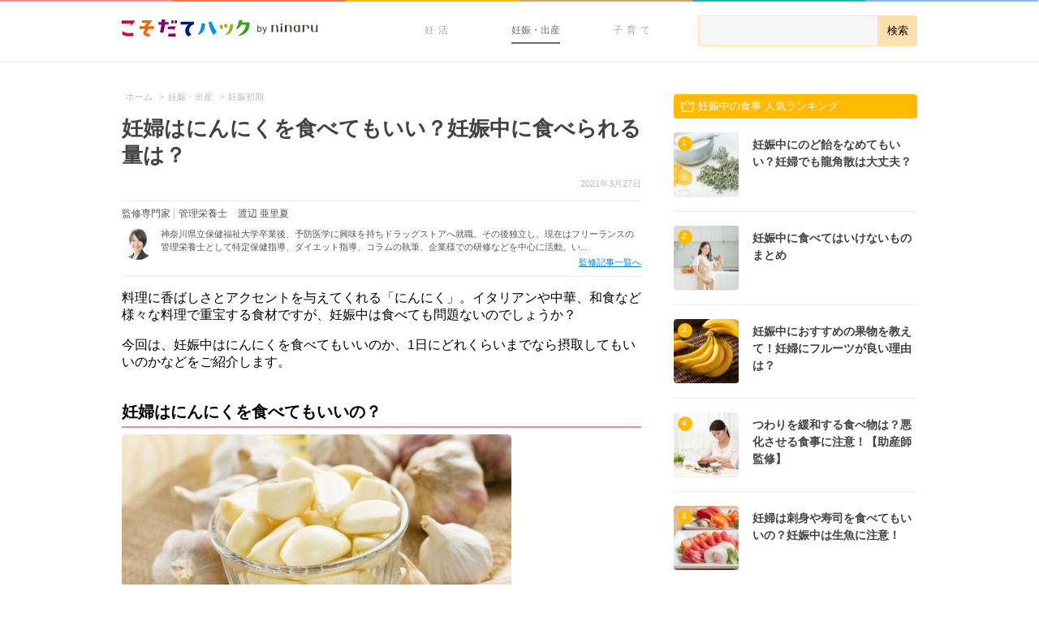

--- FILE ---
content_type: text/html; charset=UTF-8
request_url: https://192abc.com/70281
body_size: 13214
content:
<!doctype html>
<html lang="ja">

    <head>
        <meta charset="utf-8">

        <title>妊婦はにんにくを食べてもいい？妊娠中に食べられる量は？ - こそだてハック</title>

        <meta name="HandheldFriendly" content="True">
        <meta name="MobileOptimized" content="320">
        <meta name="viewport" content="width=device-width, initial-scale=1"/>

        
        <link rel="apple-touch-icon" href="https://assets-hack.192abc.com/img/common/apple-touch-icon.png">
        <link rel="icon" href="https://assets-hack.192abc.com/img/common/favicon.png">

        <meta name="msapplication-TileColor" content="#f01d4f">
        <meta name="msapplication-TileImage" content="https://assets-hack.192abc.com/img/common/win8-tile-icon.png">

                <meta name="format-detection" content="telephone=no">


        
        <meta name='robots' content='index, follow, max-image-preview:large, max-snippet:-1, max-video-preview:-1' />
	<style>img:is([sizes="auto" i], [sizes^="auto," i]) { contain-intrinsic-size: 3000px 1500px }</style>
		    <script>
	        var ajaxurl = "https://192abc.com/wp/wp-admin/admin-ajax.php";
	    </script>
	
	<!-- This site is optimized with the Yoast SEO plugin v24.9 - https://yoast.com/wordpress/plugins/seo/ -->
	<meta name="description" content="料理に香ばしさとアクセントを与えてくれる「にんにく」。イタリアンや中華、和食など様々な料理で重宝する食材ですが、妊娠中は食べても問題ないのでしょうか？" />
	<link rel="canonical" href="https://192abc.com/70281" />
	<meta property="og:locale" content="ja_JP" />
	<meta property="og:type" content="article" />
	<meta property="og:title" content="妊婦はにんにくを食べてもいい？妊娠中に食べられる量は？ - こそだてハック" />
	<meta property="og:description" content="料理に香ばしさとアクセントを与えてくれる「にんにく」。イタリアンや中華、和食など様々な料理で重宝する食材ですが、妊娠中は食べても問題ないのでしょうか？" />
	<meta property="og:url" content="https://192abc.com/70281" />
	<meta property="og:site_name" content="こそだてハック" />
	<meta property="article:publisher" content="https://www.facebook.com/192abc" />
	<meta property="article:published_time" content="2021-03-27T04:45:17+00:00" />
	<meta property="article:modified_time" content="2024-06-28T10:04:02+00:00" />
	<meta property="og:image" content="https://assets-hack.192abc.com/uploads/2016/03/28092016/dafdb02068ff2c7e7a5b460298536324_1459156814.jpg" />
	<meta property="og:image:width" content="1000" />
	<meta property="og:image:height" content="667" />
	<meta property="og:image:type" content="image/jpeg" />
	<meta name="author" content="sakuma.yuko" />
	<meta name="twitter:card" content="summary_large_image" />
	<meta name="twitter:creator" content="@192abc" />
	<meta name="twitter:site" content="@192abc" />
	<meta name="twitter:label1" content="執筆者" />
	<meta name="twitter:data1" content="sakuma.yuko" />
	<script type="application/ld+json" class="yoast-schema-graph">{"@context":"https://schema.org","@graph":[{"@type":"WebPage","@id":"https://192abc.com/70281","url":"https://192abc.com/70281","name":"妊婦はにんにくを食べてもいい？妊娠中に食べられる量は？ - こそだてハック","isPartOf":{"@id":"https://192abc.com/#website"},"primaryImageOfPage":{"@id":"https://192abc.com/70281#primaryimage"},"image":{"@id":"https://192abc.com/70281#primaryimage"},"thumbnailUrl":"https://assets-hack.192abc.com/uploads/2016/03/28092016/dafdb02068ff2c7e7a5b460298536324_1459156814.jpg","datePublished":"2021-03-27T04:45:17+00:00","dateModified":"2024-06-28T10:04:02+00:00","author":{"@id":"https://192abc.com/#/schema/person/c480df9fecf4076db4c84e8d24b2769b"},"description":"料理に香ばしさとアクセントを与えてくれる「にんにく」。イタリアンや中華、和食など様々な料理で重宝する食材ですが、妊娠中は食べても問題ないのでしょうか？","breadcrumb":{"@id":"https://192abc.com/70281#breadcrumb"},"inLanguage":"ja","potentialAction":[{"@type":"ReadAction","target":["https://192abc.com/70281"]}]},{"@type":"ImageObject","inLanguage":"ja","@id":"https://192abc.com/70281#primaryimage","url":"https://assets-hack.192abc.com/uploads/2016/03/28092016/dafdb02068ff2c7e7a5b460298536324_1459156814.jpg","contentUrl":"https://assets-hack.192abc.com/uploads/2016/03/28092016/dafdb02068ff2c7e7a5b460298536324_1459156814.jpg","width":1000,"height":667,"caption":"にんにく　ニンニク　"},{"@type":"BreadcrumbList","@id":"https://192abc.com/70281#breadcrumb","itemListElement":[{"@type":"ListItem","position":1,"name":"Home","item":"https://192abc.com/"},{"@type":"ListItem","position":2,"name":"妊婦はにんにくを食べてもいい？妊娠中に食べられる量は？"}]},{"@type":"WebSite","@id":"https://192abc.com/#website","url":"https://192abc.com/","name":"こそだてハック","description":"","potentialAction":[{"@type":"SearchAction","target":{"@type":"EntryPoint","urlTemplate":"https://192abc.com/?s={search_term_string}"},"query-input":{"@type":"PropertyValueSpecification","valueRequired":true,"valueName":"search_term_string"}}],"inLanguage":"ja"},{"@type":"Person","@id":"https://192abc.com/#/schema/person/c480df9fecf4076db4c84e8d24b2769b","name":"sakuma.yuko","image":{"@type":"ImageObject","inLanguage":"ja","@id":"https://192abc.com/#/schema/person/image/","url":"https://secure.gravatar.com/avatar/0ea25c2601167429e3a0d0dcca10bd4fb74058342c7336a0e8a1388087276dab?s=96&d=mm&r=g","contentUrl":"https://secure.gravatar.com/avatar/0ea25c2601167429e3a0d0dcca10bd4fb74058342c7336a0e8a1388087276dab?s=96&d=mm&r=g","caption":"sakuma.yuko"}}]}</script>
	<!-- / Yoast SEO plugin. -->


<link rel='dns-prefetch' href='//assets-hack.192abc.com' />
<link rel='dns-prefetch' href='//192abc.com' />
<style id='classic-theme-styles-inline-css' type='text/css'>
/*! This file is auto-generated */
.wp-block-button__link{color:#fff;background-color:#32373c;border-radius:9999px;box-shadow:none;text-decoration:none;padding:calc(.667em + 2px) calc(1.333em + 2px);font-size:1.125em}.wp-block-file__button{background:#32373c;color:#fff;text-decoration:none}
</style>
<style id='global-styles-inline-css' type='text/css'>
:root{--wp--preset--aspect-ratio--square: 1;--wp--preset--aspect-ratio--4-3: 4/3;--wp--preset--aspect-ratio--3-4: 3/4;--wp--preset--aspect-ratio--3-2: 3/2;--wp--preset--aspect-ratio--2-3: 2/3;--wp--preset--aspect-ratio--16-9: 16/9;--wp--preset--aspect-ratio--9-16: 9/16;--wp--preset--color--black: #000000;--wp--preset--color--cyan-bluish-gray: #abb8c3;--wp--preset--color--white: #ffffff;--wp--preset--color--pale-pink: #f78da7;--wp--preset--color--vivid-red: #cf2e2e;--wp--preset--color--luminous-vivid-orange: #ff6900;--wp--preset--color--luminous-vivid-amber: #fcb900;--wp--preset--color--light-green-cyan: #7bdcb5;--wp--preset--color--vivid-green-cyan: #00d084;--wp--preset--color--pale-cyan-blue: #8ed1fc;--wp--preset--color--vivid-cyan-blue: #0693e3;--wp--preset--color--vivid-purple: #9b51e0;--wp--preset--gradient--vivid-cyan-blue-to-vivid-purple: linear-gradient(135deg,rgba(6,147,227,1) 0%,rgb(155,81,224) 100%);--wp--preset--gradient--light-green-cyan-to-vivid-green-cyan: linear-gradient(135deg,rgb(122,220,180) 0%,rgb(0,208,130) 100%);--wp--preset--gradient--luminous-vivid-amber-to-luminous-vivid-orange: linear-gradient(135deg,rgba(252,185,0,1) 0%,rgba(255,105,0,1) 100%);--wp--preset--gradient--luminous-vivid-orange-to-vivid-red: linear-gradient(135deg,rgba(255,105,0,1) 0%,rgb(207,46,46) 100%);--wp--preset--gradient--very-light-gray-to-cyan-bluish-gray: linear-gradient(135deg,rgb(238,238,238) 0%,rgb(169,184,195) 100%);--wp--preset--gradient--cool-to-warm-spectrum: linear-gradient(135deg,rgb(74,234,220) 0%,rgb(151,120,209) 20%,rgb(207,42,186) 40%,rgb(238,44,130) 60%,rgb(251,105,98) 80%,rgb(254,248,76) 100%);--wp--preset--gradient--blush-light-purple: linear-gradient(135deg,rgb(255,206,236) 0%,rgb(152,150,240) 100%);--wp--preset--gradient--blush-bordeaux: linear-gradient(135deg,rgb(254,205,165) 0%,rgb(254,45,45) 50%,rgb(107,0,62) 100%);--wp--preset--gradient--luminous-dusk: linear-gradient(135deg,rgb(255,203,112) 0%,rgb(199,81,192) 50%,rgb(65,88,208) 100%);--wp--preset--gradient--pale-ocean: linear-gradient(135deg,rgb(255,245,203) 0%,rgb(182,227,212) 50%,rgb(51,167,181) 100%);--wp--preset--gradient--electric-grass: linear-gradient(135deg,rgb(202,248,128) 0%,rgb(113,206,126) 100%);--wp--preset--gradient--midnight: linear-gradient(135deg,rgb(2,3,129) 0%,rgb(40,116,252) 100%);--wp--preset--font-size--small: 13px;--wp--preset--font-size--medium: 20px;--wp--preset--font-size--large: 36px;--wp--preset--font-size--x-large: 42px;--wp--preset--spacing--20: 0.44rem;--wp--preset--spacing--30: 0.67rem;--wp--preset--spacing--40: 1rem;--wp--preset--spacing--50: 1.5rem;--wp--preset--spacing--60: 2.25rem;--wp--preset--spacing--70: 3.38rem;--wp--preset--spacing--80: 5.06rem;--wp--preset--shadow--natural: 6px 6px 9px rgba(0, 0, 0, 0.2);--wp--preset--shadow--deep: 12px 12px 50px rgba(0, 0, 0, 0.4);--wp--preset--shadow--sharp: 6px 6px 0px rgba(0, 0, 0, 0.2);--wp--preset--shadow--outlined: 6px 6px 0px -3px rgba(255, 255, 255, 1), 6px 6px rgba(0, 0, 0, 1);--wp--preset--shadow--crisp: 6px 6px 0px rgba(0, 0, 0, 1);}:where(.is-layout-flex){gap: 0.5em;}:where(.is-layout-grid){gap: 0.5em;}body .is-layout-flex{display: flex;}.is-layout-flex{flex-wrap: wrap;align-items: center;}.is-layout-flex > :is(*, div){margin: 0;}body .is-layout-grid{display: grid;}.is-layout-grid > :is(*, div){margin: 0;}:where(.wp-block-columns.is-layout-flex){gap: 2em;}:where(.wp-block-columns.is-layout-grid){gap: 2em;}:where(.wp-block-post-template.is-layout-flex){gap: 1.25em;}:where(.wp-block-post-template.is-layout-grid){gap: 1.25em;}.has-black-color{color: var(--wp--preset--color--black) !important;}.has-cyan-bluish-gray-color{color: var(--wp--preset--color--cyan-bluish-gray) !important;}.has-white-color{color: var(--wp--preset--color--white) !important;}.has-pale-pink-color{color: var(--wp--preset--color--pale-pink) !important;}.has-vivid-red-color{color: var(--wp--preset--color--vivid-red) !important;}.has-luminous-vivid-orange-color{color: var(--wp--preset--color--luminous-vivid-orange) !important;}.has-luminous-vivid-amber-color{color: var(--wp--preset--color--luminous-vivid-amber) !important;}.has-light-green-cyan-color{color: var(--wp--preset--color--light-green-cyan) !important;}.has-vivid-green-cyan-color{color: var(--wp--preset--color--vivid-green-cyan) !important;}.has-pale-cyan-blue-color{color: var(--wp--preset--color--pale-cyan-blue) !important;}.has-vivid-cyan-blue-color{color: var(--wp--preset--color--vivid-cyan-blue) !important;}.has-vivid-purple-color{color: var(--wp--preset--color--vivid-purple) !important;}.has-black-background-color{background-color: var(--wp--preset--color--black) !important;}.has-cyan-bluish-gray-background-color{background-color: var(--wp--preset--color--cyan-bluish-gray) !important;}.has-white-background-color{background-color: var(--wp--preset--color--white) !important;}.has-pale-pink-background-color{background-color: var(--wp--preset--color--pale-pink) !important;}.has-vivid-red-background-color{background-color: var(--wp--preset--color--vivid-red) !important;}.has-luminous-vivid-orange-background-color{background-color: var(--wp--preset--color--luminous-vivid-orange) !important;}.has-luminous-vivid-amber-background-color{background-color: var(--wp--preset--color--luminous-vivid-amber) !important;}.has-light-green-cyan-background-color{background-color: var(--wp--preset--color--light-green-cyan) !important;}.has-vivid-green-cyan-background-color{background-color: var(--wp--preset--color--vivid-green-cyan) !important;}.has-pale-cyan-blue-background-color{background-color: var(--wp--preset--color--pale-cyan-blue) !important;}.has-vivid-cyan-blue-background-color{background-color: var(--wp--preset--color--vivid-cyan-blue) !important;}.has-vivid-purple-background-color{background-color: var(--wp--preset--color--vivid-purple) !important;}.has-black-border-color{border-color: var(--wp--preset--color--black) !important;}.has-cyan-bluish-gray-border-color{border-color: var(--wp--preset--color--cyan-bluish-gray) !important;}.has-white-border-color{border-color: var(--wp--preset--color--white) !important;}.has-pale-pink-border-color{border-color: var(--wp--preset--color--pale-pink) !important;}.has-vivid-red-border-color{border-color: var(--wp--preset--color--vivid-red) !important;}.has-luminous-vivid-orange-border-color{border-color: var(--wp--preset--color--luminous-vivid-orange) !important;}.has-luminous-vivid-amber-border-color{border-color: var(--wp--preset--color--luminous-vivid-amber) !important;}.has-light-green-cyan-border-color{border-color: var(--wp--preset--color--light-green-cyan) !important;}.has-vivid-green-cyan-border-color{border-color: var(--wp--preset--color--vivid-green-cyan) !important;}.has-pale-cyan-blue-border-color{border-color: var(--wp--preset--color--pale-cyan-blue) !important;}.has-vivid-cyan-blue-border-color{border-color: var(--wp--preset--color--vivid-cyan-blue) !important;}.has-vivid-purple-border-color{border-color: var(--wp--preset--color--vivid-purple) !important;}.has-vivid-cyan-blue-to-vivid-purple-gradient-background{background: var(--wp--preset--gradient--vivid-cyan-blue-to-vivid-purple) !important;}.has-light-green-cyan-to-vivid-green-cyan-gradient-background{background: var(--wp--preset--gradient--light-green-cyan-to-vivid-green-cyan) !important;}.has-luminous-vivid-amber-to-luminous-vivid-orange-gradient-background{background: var(--wp--preset--gradient--luminous-vivid-amber-to-luminous-vivid-orange) !important;}.has-luminous-vivid-orange-to-vivid-red-gradient-background{background: var(--wp--preset--gradient--luminous-vivid-orange-to-vivid-red) !important;}.has-very-light-gray-to-cyan-bluish-gray-gradient-background{background: var(--wp--preset--gradient--very-light-gray-to-cyan-bluish-gray) !important;}.has-cool-to-warm-spectrum-gradient-background{background: var(--wp--preset--gradient--cool-to-warm-spectrum) !important;}.has-blush-light-purple-gradient-background{background: var(--wp--preset--gradient--blush-light-purple) !important;}.has-blush-bordeaux-gradient-background{background: var(--wp--preset--gradient--blush-bordeaux) !important;}.has-luminous-dusk-gradient-background{background: var(--wp--preset--gradient--luminous-dusk) !important;}.has-pale-ocean-gradient-background{background: var(--wp--preset--gradient--pale-ocean) !important;}.has-electric-grass-gradient-background{background: var(--wp--preset--gradient--electric-grass) !important;}.has-midnight-gradient-background{background: var(--wp--preset--gradient--midnight) !important;}.has-small-font-size{font-size: var(--wp--preset--font-size--small) !important;}.has-medium-font-size{font-size: var(--wp--preset--font-size--medium) !important;}.has-large-font-size{font-size: var(--wp--preset--font-size--large) !important;}.has-x-large-font-size{font-size: var(--wp--preset--font-size--x-large) !important;}
:where(.wp-block-post-template.is-layout-flex){gap: 1.25em;}:where(.wp-block-post-template.is-layout-grid){gap: 1.25em;}
:where(.wp-block-columns.is-layout-flex){gap: 2em;}:where(.wp-block-columns.is-layout-grid){gap: 2em;}
:root :where(.wp-block-pullquote){font-size: 1.5em;line-height: 1.6;}
</style>
<link rel='stylesheet' id='quiz-maker-css' href='https://192abc.com/wp/wp-content/plugins/quiz-maker/public/css/quiz-maker-public.css' type='text/css' media='all' />
<link rel='stylesheet' id='yesno_style-css' href='https://192abc.com/wp/wp-content/plugins/yesno/css/style.css' type='text/css' media='all' />
<link rel='stylesheet' id='bones-stylesheet-css' href='https://192abc.com/wp/wp-content/themes/192abc_pc/library/css/style.css' type='text/css' media='all' />
<link rel='shortlink' href='https://192abc.com/?p=70281' />

        
<div id="gtm-info"
     class="post_terms_data"
     style="display:none;"
     data-theme="pc"
     data-category="pregnancy"
     data-page="single"
     data-tag="|pregnancy|pregnant-life|dinner|second-trimester|first-trimester|third-trimester|watanabe_arica|"
     data-termg="none"
     data-team="0">
>
</div>        <!-- Google Tag Manager -->
<script>(function(w,d,s,l,i){w[l]=w[l]||[];w[l].push({'gtm.start':
new Date().getTime(),event:'gtm.js'});var f=d.getElementsByTagName(s)[0],
j=d.createElement(s),dl=l!='dataLayer'?'&l='+l:'';j.async=true;j.src=
'https://www.googletagmanager.com/gtm.js?id='+i+dl;f.parentNode.insertBefore(j,f);
})(window,document,'script','dataLayer','GTM-T7KH4T');</script>
<!-- End Google Tag Manager -->
        <script src="https://www.googleoptimize.com/optimize.js?id=OPT-5NQ6N6K"></script>
                                <script type='text/javascript'>
var googletag = googletag || {};
googletag.cmd = googletag.cmd || [];
(function() {
    var gads = document.createElement('script');
    gads.async = true;
    gads.type = 'text/javascript';
    var useSSL = 'https:' == document.location.protocol;
    gads.src = (useSSL ? 'https:' : 'http:') +
        '//www.googletagservices.com/tag/js/gpt.js';
    var node = document.getElementsByTagName('script')[0];
    node.parentNode.insertBefore(gads, node);
})();
</script>


<script type='text/javascript'>
googletag.cmd.push(function() {

    googletag.defineSlot('/111042101/hack_pc_sidebar_rectangle_161003', [[336, 280], [300, 250]], 'div-gpt-ad-1475458471319-0').addService(googletag.pubads());

    
            googletag.defineSlot('/111042101/hack_pc_related_infeed_1_151110', [640, 170], 'div-gpt-ad-1447122483901-0').addService(googletag.pubads());
        googletag.defineSlot('/111042101/hack_pc_related_infeed_151020', [640, 170], 'div-gpt-ad-1445439878680-0').addService(googletag.pubads());
    
                googletag.defineSlot('/111042101/hack_pc_sidebar_halfpage_180509', [300, 600], 'div-gpt-ad-1525762744455-0').addService(googletag.pubads());
    
    googletag.pubads().enableSingleRequest();
    googletag.pubads().collapseEmptyDivs(true);
    googletag.pubads().setTargeting('mcat', ["pregnancy"]);
    googletag.pubads().setTargeting('cat', ["pregnancy","second-trimester","first-trimester","third-trimester"]);
    googletag.pubads().setTargeting('tag', ["pregnant-life","dinner"]);
    googletag.pubads().setTargeting('pt', ["single"]);
    googletag.pubads().setTargeting('mterm', ["none"]);
    googletag.pubads().setTargeting('termg', ["none"]);
    googletag.pubads().setTargeting('id', ["70281"]);
    googletag.pubads().setTargeting('env', ["pro"]);
    googletag.enableServices();
});
</script>
            </head>
        <body class="wp-singular post-template-default single single-post postid-70281 single-format-standard wp-theme-192abc_base wp-child-theme-192abc_pc">
        <!-- Google Tag Manager (noscript) -->
<noscript><iframe src="https://www.googletagmanager.com/ns.html?id=GTM-T7KH4T"
height="0" width="0" style="display:none;visibility:hidden"></iframe></noscript>
<!-- End Google Tag Manager (noscript) -->        <div id="fb-root"></div>
<script>
    (function () {
        var addEventListener = window.addEventListener;
        var eventTypePrefix = '';
        var eventTypes = ['keydown', 'mousedown', 'mousemove', 'scroll'];
        var removeEventListener = window.removeEventListener;

        if (!addEventListener) {
            addEventListener = window.attachEvent;
            removeEventListener = window.detachEvent;
            eventTypePrefix = 'on';
        }

        registerEvents();

        function loadFacebookSDK() {
            (function(d, s, id) {
              var js, fjs = d.getElementsByTagName(s)[0];
              if (d.getElementById(id)) return;
              js = d.createElement(s); js.id = id;
              js.src = "//connect.facebook.net/ja_JP/sdk.js#xfbml=1&version=v2.3&appId=413117985492079";
              fjs.parentNode.insertBefore(js, fjs);
            }(document, 'script', 'facebook-jssdk'));

             unregisterEvents();
        }

        function registerEvents() {
            for (var i = 0, max = eventTypes.length; i < max; i += 1) {
                var eventType = eventTypePrefix + eventTypes[i];
                addEventListener(eventType, loadFacebookSDK);
            }
        }

        function unregisterEvents() {
            for (var i = 0, max = eventTypes.length; i < max; i += 1) {
                var eventType = eventTypePrefix + eventTypes[i];
                removeEventListener(eventType, loadFacebookSDK);
            }
        }
    })();
</script>

        <div class="container">
            <header class="header-navi">
    <div class="header-navi__lines">
        <span class="header-navi__lines--pink"></span>
        <span class="header-navi__lines--red"></span>
        <span class="header-navi__lines--yellow"></span>
        <span class="header-navi__lines--orange"></span>
        <span class="header-navi__lines--green"></span>
        <span class="header-navi__lines--blue"></span>
    </div>
    <div class="header-navi__wrap">
        <div class="header-navi__logo">
                        <a href="https://192abc.com">
                <img src="https://assets-hack.192abc.com/img/common/pc/header-logo.png" alt='こそだてハック|妊活・妊娠・出産・育児が"もっと楽しくなる"情報サイト' />
            </a>
                    </div>
        
        <form role="search" method="get" class="header-navi__search" action="/">
            <div class="header-navi__search-wrap">
                <input type="search" value="" name="s" id="s" />
                <input type="submit" value="検索"/>
            </div>
        </form>

        <div class="header-navi__categories">
            <ul class="header-navi-categories">
                <li class="header-navi-categories__list">
                    <a class="header-navi-categories__link" href="/trying-to-conceive/">
                        妊活
                    </a>
                </li>
                <li class="header-navi-categories__list">
                    <a class="header-navi-categories__link--active" href="/pregnancy/">
                        妊娠・出産
                    </a>
                    <ul class="header-navi-categories__sub-categories">
                        <li><a href="/pregnancy/pregnancy-ultra-initial">妊娠超初期</a></li>
                        <li><a href="/pregnancy/first-trimester">妊娠初期</a></li>
                        <li><a href="/pregnancy/second-trimester">妊娠中期</a></li>
                        <li><a href="/pregnancy/third-trimester">妊娠後期</a></li>
                        <li><a href="/pregnancy/birth">出産</a></li>
                    </ul>
                </li>
                <li class="header-navi-categories__list">
                    <a class="header-navi-categories__link" href="/parenting/">
                        子育て
                    </a>
                    <ul class="header-navi-categories__sub-categories">
                        <li><a href="/parenting/infant">0歳児</a></li>
                        <li><a href="/parenting/1-year-old">1歳児</a></li>
                        <li><a href="/parenting/2-year-old">2歳児</a></li>
                        <li><a href="/parenting/3-6-year-old">3~6歳児</a></li>
                        <li><a href="/parenting/7-12-year-old">7~12歳児</a></li>
                    </ul>
                </li>
            </ul>
        </div>
    </div>
</header>
<div class="main-content">
    <div class="single-article-container" role="main">
                <div class="breadcrumb" data-gtm="breadcrumb">
            <ul>
                <ol itemscope itemtype="http://schema.org/BreadcrumbList"><li itemprop="itemListElement" itemscope itemtype="http://schema.org/ListItem"><a itemprop="item" href="https://192abc.com">
                                    <span itemprop="name">ホーム</span>
                                </a>
                                <meta itemprop="position" content="1" />
                                 &gt;</li><li itemprop="itemListElement" itemscope itemtype="http://schema.org/ListItem"><a itemprop="item" href="https://192abc.com/pregnancy">
                                    <span itemprop="name">妊娠・出産</span>
                                </a>
                                <meta itemprop="position" content="2" />
                                 &gt;</li><li itemprop="itemListElement" itemscope itemtype="http://schema.org/ListItem"><a itemprop="item" href="https://192abc.com/pregnancy/first-trimester">
                                    <span itemprop="name">妊娠初期</span>
                                </a>
                                <meta itemprop="position" content="3" />
                                </li>
            </ul>
        </div>                    <article class="single-article pregnancy post-70281 post type-post status-publish format-standard has-post-thumbnail hentry category-pregnancy category-second-trimester category-first-trimester category-third-trimester tag-pregnant-life tag-dinner supervisor-watanabe_arica" itemscope itemtype="http://schema.org/BlogPosting">
    <header class="single-article__header">
        <h1 class="single-article__title entry-title" itemprop="headline">妊婦はにんにくを食べてもいい？妊娠中に食べられる量は？</h1>
        <p class="single-article__meta vcard">
                            <time class="updated" itemprop="datePublished" datetime="2021-03-27">2021年3月27日</time>
                        <span class="author"><span class="fn">こそだてハック</span></span>
        </p>
                    <div class="supervisor-profile">
            <div class="supervisor-profile__wrap">
                <span class="supervisor-profile__label">監修専門家</span>
                <span class="supervisor-profile__position">管理栄養士</span>
                <span class="supervisor-profile__name">渡辺 亜里夏</span>
            </div>
            <div class="supervisor-profile__profile-wrap">
                <img src="https://assets-hack.192abc.com/uploads/2017/06/01214922/71d5c82d33cb5e42d42b25ee1fe60ca8_1496353760-40x40.png" class="supervisor-profile__thumb" alt="渡辺 亜里夏"/>
                <span class="supervisor-profile__profile">神奈川県立保健福祉大学卒業後、予防医学に興味を持ちドラッグストアへ就職。その後独立し、現在はフリーランスの管理栄養士として特定保健指導、ダイエット指導、コラムの執筆、企業様での研修などを中心に活動。い...</span>
                <a class="supervisor-profile__link" href="https://192abc.com/supervisor/watanabe_arica">監修記事一覧へ</a>
            </div>
        </div>
    
            </header>

    <section class="single-article__content entry-content" data-gtm="entry-content" itemprop="articleBody">
        <p>料理に香ばしさとアクセントを与えてくれる「にんにく」。イタリアンや中華、和食など様々な料理で重宝する食材ですが、妊娠中は食べても問題ないのでしょうか？</p>
<p>今回は、妊娠中はにんにくを食べてもいいのか、1日にどれくらいまでなら摂取してもいいのかなどをご紹介します。</p>
<p class="spacer"></p>
<h2>妊婦はにんにくを食べてもいいの？</h2>
<img fetchpriority="high" decoding="async" src="https://assets-hack.192abc.com/uploads/2016/03/28092016/dafdb02068ff2c7e7a5b460298536324_1459156814-480x320.jpg" class="high-resolution-image size-medium" alt="にんにく　ニンニク　" width="480" height="320" />
<p>にんにくに対してアレルギーや胃腸障害といった体質的な問題を持っていなければ、妊娠中に、にんにくを食べても問題ありません。</p>
<p>にんにくには、葉酸、アリシン、ビタミンB1といった栄養成分が含まれています（※1）。これらの栄養成分は、妊娠中の健康維持に役立つと考えられています。</p>
<p>たとえば、ビタミンB1は体を動かすエネルギーを作ったり、脳や神経機能を正常に保ったりするために大切な栄養素です。</p>
<p>またアリシンは、疲労回復、食欲増進、抗菌・殺菌作用といった効果が期待できます。</p>
<p class="spacer"></p>
<h2>妊婦は、にんにくを1日にどれくらい食べてもいいの？</h2>
<img decoding="async" src="https://assets-hack.192abc.com/uploads/2016/10/06153237/cd707bac00f4df801e344d4d0d695b75_1475767956-480x305.jpg" class="high-resolution-image size-medium" alt="計り　スケール" width="480" height="305" />
<p>妊娠中ににんにくを1日どれくらい食べてもいいか明確な決まりはありませんが、生の場合は1日1片（2〜6g）、加熱したものなら1日2〜3片（10g程度）までに抑えておきましょう。</p>
<p>妊娠中ににんにくを食べ過ぎると下痢や吐き気をもよおし、最悪の場合、胎児の健康に影響を及ぼす可能性もあります（※2,3）。</p>
<p>少量でも十分に栄養を摂取できる食材なので、食べすぎには気をつけてくださいね。</p>
<p class="spacer"></p>
<h2>妊娠中は適量のにんにくを食べてスタミナをつけよう</h2>
<p>にんにくは、妊娠中のスタミナ補給にもおすすめの食材。</p>
<p>臭いが気になるときは、加熱したり、緑茶やほうじ茶と一緒に食べたりすると、におい対策になるので試してみてください。</p>
<p>ただし緑茶・ほうじ茶はカフェインを含むので、1日1〜2杯程度にしておきましょう。</p>
<p>摂取量に注意しながら、にんにくをはじめとした健康食材を適切に摂っていけるといいですね。</p>
<div class="related"><p class="related__title">関連記事</p><a class="related__link" href="https://192abc.com/15379" title="妊娠中に食べてはいけないものまとめ">妊娠中に食べてはいけないものまとめ</a></div>

                <div class="references" id="js-references">
    <div id="js-references-toggle-box">
        <div id="js-references-toggle-box-wrap">
        
                                <p class="reference">
                    <span class="reference__num">※1</span>
                    <a class="reference__link" href="http://www.mext.go.jp/component/a_menu/science/detail/__icsFiles/afieldfile/2016/11/30/1365343_1-0206r8_1.pdf" target="_blank">文部科学省 日本食品標準成分表 6野菜類</a>
                </p>
                
            
                                <p class="reference">
                    <span class="reference__num">※2</span>
                    <a class="reference__link" href="https://hfnet.nibiohn.go.jp/contents/detail71.html" target="_blank">国立健康・栄養研究所 「健康食品」の素材情報データベース</a>
                </p>
                
            
                                <p class="reference">
                    <span class="reference__num">※3</span>
                    <a class="reference__link" href="http://www.nankodo.co.jp/g/g9784524261772/" target="_blank">南江堂 『エビデンスをもとに答える妊産婦・授乳婦の疑問92』p.75</a>
                </p>
                
            
                                <p class="reference">
                    <span class="reference__num">※4</span>
                    <a class="reference__link" href="https://www.amazon.co.jp/%E5%9B%B3%E7%89%88%E3%82%AA%E3%83%BC%E3%83%AB%E3%82%AB%E3%83%A9%E3%83%BC-%E6%A0%84%E9%A4%8A%E6%88%90%E5%88%86%E3%81%AE%E4%BA%8B%E5%85%B8-%E5%89%87%E5%B2%A1-%E5%AD%9D%E5%AD%90/dp/4405091986" target="_blank">新星出版社『図版オールカラー 栄養成分の事典』</a>
                </p>
                
                    </div>
        <p id="js-references-toggle-box-button">※参考文献を表示する</p>
    </div>
</div>
    </section>

    <p class="single-article__meta vcard">
        <time class="updated" itemprop="datePublished" datetime="2021-03-27">2021年3月27日</time>
        <span class="author"><span class="fn">こそだてハック</span></span>
    </p>
    <footer class="single-article__footer">
        <div class="related-tags">
    <span class="related-tags__title">関連キーワード</span>
    <ul class="related-tags__list pregnancy">
            <li>
            <a href="https://192abc.com/tag/pregnant-life" rel="tag">妊娠中の生活</a>
        </li>
            <li>
            <a href="https://192abc.com/tag/dinner" rel="tag">妊娠中の食事</a>
        </li>
                <li>
          <a href="https://192abc.com/supervisor_tag/nutritionist" rel="tag">管理栄養士監修</a>
        </li>
        </ul>
</div>
    </footer>
</article>
                                        <? # adsense_300x250_1, adsense_300x250_2 の表示制御 ?>
            <div class="footer-rec-ads">
    <div class="footer-rec-ads__wrap">
        <div class="footer-rec-ads__single">
                            <script async src="//pagead2.googlesyndication.com/pagead/js/adsbygoogle.js"></script>
<!-- PCレクタングル①_上_140917 -->
<ins class="adsbygoogle"
     style="display:inline-block;width:300px;height:250px"
     data-ad-client="ca-pub-9032666777705730"
     data-ad-region="footer"
     data-ad-slot="8674599404"></ins>
<script>
(adsbygoogle = window.adsbygoogle || []).push({});
</script>
                    </div>
        <div class="footer-rec-ads__single">
                            <script async src="//pagead2.googlesyndication.com/pagead/js/adsbygoogle.js"></script>
<!-- PCレクタングル②_上_140917 -->
<ins class="adsbygoogle"
     style="display:inline-block;width:300px;height:250px"
     data-ad-client="ca-pub-9032666777705730"
     data-ad-region="footer"
     data-ad-slot="1151332603"></ins>
<script>
(adsbygoogle = window.adsbygoogle || []).push({});
</script>
                    </div>
    </div>
</div>
                <div class="article_bottom_sns">
    <div class="article_bottom_sns__fb-like">
        <span class="article_bottom_sns__fb-like fb-like" data-href="https://www.facebook.com/192abc" data-layout="button_count" data-action="like" data-show-faces="false" data-share="false" data-href="https://192abc.com/70281/?m=f"></span>
    </div>
    <p class="article_bottom_sns__lead">こそだてハックに「いいね！」して情報を受け取ろう</p>
</div>
        <div class="related-articles">
    <h2 class='related-articles__title pregnancy'>あわせて読みたい</h2>
    <div id='div-gpt-ad-1447122483901-0' class="dfp-infeed">
<script type='text/javascript'>
googletag.cmd.push(function() { googletag.display('div-gpt-ad-1447122483901-0'); });
</script>
</div>

            <article class="related-article-list hentry">
    <a class="related-article-list__link" rel='bookmark' href="https://192abc.com/27001" title="妊婦は牛乳を飲んでも大丈夫？妊娠中に珈琲牛乳はダメ？">
        <div class="related-article-list__thumb entry-thum">
            <img src="https://assets-hack.192abc.com/uploads/2021/06/15191542/e7a4f63a1f7101daa55427632bbcfd30_1657912542-160x160.jpeg" width="160" height="160" alt="妊婦　豆乳　飲み物"/>
        </div>
        <div class="related-article-list__wrap">
            <header class="related-article-list__header entry-header">
                <h2 class="related-article-list__title entry-title">妊婦は牛乳を飲んでも大丈夫？妊娠中に珈琲牛乳はダメ？</h2>
                <p class="related-article-list__meta vcard">
                                            <time class="updated" datetime="2021-06-17">2021年6月17日</time>
                                        <span class="author"><span class="fn">こそだてハック</span></span>
                </p>
            </header>
        </div>
    </a>
</article>
            <article class="related-article-list hentry">
    <a class="related-article-list__link" rel='bookmark' href="https://192abc.com/19723" title="《決定版》マザーズバッグ10選！おしゃれで使いやすいタイプが人気">
        <div class="related-article-list__thumb entry-thum">
            <img src="https://assets-hack.192abc.com/uploads/2019/04/03162418/8bc8197db5150a93acfbe19174fa39a8_1596471853-160x160.jpg" width="160" height="160" alt="要出典 マザーズバッグ 人気 おすすめ 帆布 2WAYトートバッグ"/>
        </div>
        <div class="related-article-list__wrap">
            <header class="related-article-list__header entry-header">
                <h2 class="related-article-list__title entry-title">《決定版》マザーズバッグ10選！おしゃれで使いやすいタイプが人気</h2>
                <p class="related-article-list__meta vcard">
                                            <time class="updated" datetime="2024-10-10">2024年10月10日</time>
                                        <span class="author"><span class="fn">こそだてハック</span></span>
                </p>
            </header>
        </div>
    </a>
</article>
            <article class="related-article-list hentry">
    <a class="related-article-list__link" rel='bookmark' href="https://192abc.com/28420" title="妊婦が焼肉を食べるときの注意点は？妊娠中にホルモンを食べてもいい？">
        <div class="related-article-list__thumb entry-thum">
            <img src="https://assets-hack.192abc.com/uploads/2015/03/02174024/shutterstock_199866092-160x160.jpg" width="160" height="160" alt="焼肉　料理　"/>
        </div>
        <div class="related-article-list__wrap">
            <header class="related-article-list__header entry-header">
                <h2 class="related-article-list__title entry-title">妊婦が焼肉を食べるときの注意点は？妊娠中にホルモンを食べてもいい？</h2>
                <p class="related-article-list__meta vcard">
                                            <time class="updated" datetime="2022-07-15">2022年7月15日</time>
                                        <span class="author"><span class="fn">こそだてハック</span></span>
                </p>
            </header>
        </div>
    </a>
</article>
            <article class="related-article-list hentry">
    <a class="related-article-list__link" rel='bookmark' href="https://192abc.com/10410" title="ベビーカーの人気10選！A型/B型別のおすすめと選び方は？">
        <div class="related-article-list__thumb entry-thum">
            <img src="https://assets-hack.192abc.com/uploads/2024/04/18153116/749a2e1da91556bad9f82e32cd2b894d_1713454275-160x160.jpg" width="160" height="160" alt="要出典  ベビーカー 人気ピジョン ビングル BB4"/>
        </div>
        <div class="related-article-list__wrap">
            <header class="related-article-list__header entry-header">
                <h2 class="related-article-list__title entry-title">ベビーカーの人気10選！A型/B型別のおすすめと選び方は？</h2>
                <p class="related-article-list__meta vcard">
                                            <time class="updated" datetime="2024-04-19">2024年4月19日</time>
                                        <span class="author"><span class="fn">こそだてハック</span></span>
                </p>
            </header>
        </div>
    </a>
</article>
    
    <div id='div-gpt-ad-1445439878680-0' class="dfp-infeed">
<script type='text/javascript'>
googletag.cmd.push(function() { googletag.display('div-gpt-ad-1445439878680-0'); });
</script>
</div>
</div>
                    <div class="footer-tags-list" data-gtm="footer-tags">
        <h2 class="footer-tags-list__title pregnancy">関連カテゴリ</h2>
                            <div class="footer-tags-list__wrap">
    <ul>
        <li><a href="/tag/weightcaution-of-pregnant-week">妊娠週数別の体重や注意点</a></li>
        <li><a href="/tag/start">妊娠中の「いつから」</a></li>
        <li><a href="/tag/pregnant-life">妊娠中の生活</a></li>
        <li><a href="/tag/dinner">妊娠中の食事</a></li>
        <li><a href="/tag/mammysick">妊娠中の病気</a></li>
        <li><a href="/tag/mammyhealth">妊娠中の健康</a></li>
        <li><a href="/tag/sickhealth-of-unborn-baby">胎児の病気・健康</a></li>
        <li><a href="/pregnancy/pregnancy-ultra-initial">妊娠超初期</a></li>
        <li><a href="/pregnancy/first-trimester">妊娠初期</a></li>
        <li><a href="/tag/threatened-miscarriage">切迫流産</a></li>
        <li><a href="/tag/metrorrhagia">不正出血</a></li>
        <li><a href="/tag/morningsickness">つわり</a></li>
        <li><a href="/pregnancy/second-trimester">妊娠中期</a></li>
        <li><a href="/tag/maternityfashion">マタニティファッション・美容</a></li>
        <li><a href="/pregnancy/third-trimester">妊娠後期</a></li>
        <li><a href="/tag/naming">命名・名付け</a></li>
        <li><a href="/pregnancy/birth">出産</a></li>
        <li><a href="/tag/antenatal">出産準備</a></li>
        <li><a href="/tag/childbirthhelp">出産お助け</a></li>
        <li><a href="/tag/money">妊娠・出産の費用・補助金</a></li>
        <li><a href="/tag/childbirth-sign">出産兆候</a></li>
        <li><a href="/tag/labor">陣痛</a></li>
        <li><a href="/tag/caesarean-section">帝王切開</a></li>
        <li><a href="/tag/imminent-abortion">切迫早産</a></li>
        <li><a href="/tag/health-of-after-childbirth">産後の健康・体型・体調</a></li>
        <li><a href="/tag/meal-after-childbirth">産後・授乳中の食事</a></li>
        <li><a href="/tag/money-to-raise-children">子育ての費用・補助金</a></li>
    </ul>
</div>
                    </div>
                    </div>
    <div class="sidebar" role="complementary">
                    <div class="sidebar__top-ad">
    <!-- /111042101/hack_pc_sidebar_rectangle_161003 -->
    <div id='div-gpt-ad-1475458471319-0'>
    <script>
    googletag.cmd.push(function() { googletag.display('div-gpt-ad-1475458471319-0'); });
    </script>
    </div>
</div>
        <div class="sidebar__ranking">
    <div class="ranking">
        <h2 class="ranking__title">妊娠中の食事 人気ランキング</h2>
        <ol class="ranking__list" data-gtm="ranking">
            
                <li class="ranking-single">
                    <a href="https://192abc.com/62856" title="妊娠中にのど飴をなめてもいい？妊婦でも龍角散は大丈夫？" data-num="1" class="ranking-single__link">
                        <div class='ranking-single__thumb'>
                            <span class='ranking-single__num'>1</span>
                            <img src="https://assets-hack.192abc.com/uploads/2016/01/31181953/18c37b90a0dc1a46fbc6f3c2d659bd3d_1454264391-80x80.jpg" width="80" height="80" alt="のど飴　ハーブ　" />
                        </div>
                        <h3 class="ranking-single__title">妊娠中にのど飴をなめてもいい？妊婦でも龍角散は大丈夫？</h3>
                    </a>
                </li>
            
                <li class="ranking-single">
                    <a href="https://192abc.com/15379" title="妊娠中に食べてはいけないものまとめ" data-num="2" class="ranking-single__link">
                        <div class='ranking-single__thumb'>
                            <span class='ranking-single__num'>2</span>
                            <img src="https://assets-hack.192abc.com/uploads/2022/07/06104110/60156d3f7f5495324e4d30d68115462b_1657104070-80x80.jpeg" width="80" height="80" alt="妊婦　食事　23605669_m" />
                        </div>
                        <h3 class="ranking-single__title">妊娠中に食べてはいけないものまとめ</h3>
                    </a>
                </li>
            
                <li class="ranking-single">
                    <a href="https://192abc.com/112992" title="妊娠中におすすめの果物を教えて！妊婦にフルーツが良い理由は？" data-num="3" class="ranking-single__link">
                        <div class='ranking-single__thumb'>
                            <span class='ranking-single__num'>3</span>
                            <img src="https://assets-hack.192abc.com/uploads/2016/10/21161403/7331edf4fd843fe46875cad462bab83a_1477066442-80x80.jpg" width="80" height="80" alt="バナナ" />
                        </div>
                        <h3 class="ranking-single__title">妊娠中におすすめの果物を教えて！妊婦にフルーツが良い理由は？</h3>
                    </a>
                </li>
            
                <li class="ranking-single">
                    <a href="https://192abc.com/15093" title="つわりを緩和する食べ物は？悪化させる食事に注意！【助産師監修】" data-num="4" class="ranking-single__link">
                        <div class='ranking-single__thumb'>
                            <span class='ranking-single__num'>4</span>
                            <img src="https://assets-hack.192abc.com/uploads/2017/06/17191226/66bb3d1711c6d567b4456be9c45e8cd4_1560798741-80x80.jpg" width="80" height="80" alt="つわり　日本人　食欲" />
                        </div>
                        <h3 class="ranking-single__title">つわりを緩和する食べ物は？悪化させる食事に注意！【助産師監修】</h3>
                    </a>
                </li>
            
                <li class="ranking-single">
                    <a href="https://192abc.com/24780" title="妊婦は刺身や寿司を食べてもいいの？妊娠中は生魚に注意！" data-num="5" class="ranking-single__link">
                        <div class='ranking-single__thumb'>
                            <span class='ranking-single__num'>5</span>
                            <img src="https://assets-hack.192abc.com/uploads/2015/01/09182601/3441e0a21358fb8e6a285e9c9c00161f-80x80.jpg" width="80" height="80" alt="グッズ　刺身" />
                        </div>
                        <h3 class="ranking-single__title">妊婦は刺身や寿司を食べてもいいの？妊娠中は生魚に注意！</h3>
                    </a>
                </li>
            
                <li class="ranking-single">
                    <a href="https://192abc.com/14525" title="妊娠中の水分補給のポイント！妊婦におすすめ＆避けたい飲み物まとめ" data-num="6" class="ranking-single__link">
                        <div class='ranking-single__thumb'>
                            <span class='ranking-single__num'>6</span>
                            <img src="https://assets-hack.192abc.com/uploads/2016/07/04155326/20ff394af5141722ec22a903857066ec_1467647604-80x80.jpg" width="80" height="80" alt="麦茶　飲み物　ノンカフェイン　お茶" />
                        </div>
                        <h3 class="ranking-single__title">妊娠中の水分補給のポイント！妊婦におすすめ＆避けたい飲み物まとめ</h3>
                    </a>
                </li>
            
                <li class="ranking-single">
                    <a href="https://192abc.com/15334" title="妊婦の食事！妊娠初期から摂りたい食べ物は？" data-num="7" class="ranking-single__link">
                        <div class='ranking-single__thumb'>
                            <span class='ranking-single__num'>7</span>
                            <img src="https://assets-hack.192abc.com/uploads/2016/07/09104739/e7c7b06455a0d5285a1bc1521c2a559d_1468061258-80x80.jpg" width="80" height="80" alt="パプリカ　野菜" />
                        </div>
                        <h3 class="ranking-single__title">妊婦の食事！妊娠初期から摂りたい食べ物は？</h3>
                    </a>
                </li>
            
                <li class="ranking-single">
                    <a href="https://192abc.com/70804" title="妊婦はラーメンを食べてもいいの？胎児への影響は？量はどのくらい？" data-num="8" class="ranking-single__link">
                        <div class='ranking-single__thumb'>
                            <span class='ranking-single__num'>8</span>
                            <img src="https://assets-hack.192abc.com/uploads/2016/04/13144502/cedcf737f52d7176c6985b786740cc1a_1460558701-80x80.jpg" width="80" height="80" alt="ラーメン　外食" />
                        </div>
                        <h3 class="ranking-single__title">妊婦はラーメンを食べてもいいの？胎児への影響は？量はどのくらい？</h3>
                    </a>
                </li>
            
                <li class="ranking-single">
                    <a href="https://192abc.com/14381" title="胎児性アルコール症候群とは？顔や体に影響が現れるの？" data-num="9" class="ranking-single__link">
                        <div class='ranking-single__thumb'>
                            <span class='ranking-single__num'>9</span>
                            <img src="https://assets-hack.192abc.com/uploads/2014/09/18070010/shutterstock_173568974-80x80.jpg" width="80" height="80" alt="アルコール　飲酒" />
                        </div>
                        <h3 class="ranking-single__title">胎児性アルコール症候群とは？顔や体に影響が現れるの？</h3>
                    </a>
                </li>
            
                <li class="ranking-single">
                    <a href="https://192abc.com/46961" title="妊婦がマグロを食べるのはNG？摂取上限量は？妊娠初期からダメ？" data-num="10" class="ranking-single__link">
                        <div class='ranking-single__thumb'>
                            <span class='ranking-single__num'>10</span>
                            <img src="https://assets-hack.192abc.com/uploads/2015/08/20113525/shutterstock_200101367-80x80.jpg" width="80" height="80" alt="マグロ　魚　刺身" />
                        </div>
                        <h3 class="ranking-single__title">妊婦がマグロを食べるのはNG？摂取上限量は？妊娠初期からダメ？</h3>
                    </a>
                </li>
                    </ol>
    </div>
</div>    
        <!-- /111042101/hack_pc_sidebar_halfpage_180509 -->
<div id='div-gpt-ad-1525762744455-0' class="dfp-sidebar-halfpage" style='height:600px; width:300px;'>
  <script>
    googletag.cmd.push(function() { googletag.display('div-gpt-ad-1525762744455-0'); });
  </script>
</div>
    </div>
</div>
            <footer class="footer-navi">
    <div class="footer-navi__lines">
        <span class="footer-navi__lines--pink"></span>
        <span class="footer-navi__lines--red"></span>
        <span class="footer-navi__lines--yellow"></span>
        <span class="footer-navi__lines--orange"></span>
        <span class="footer-navi__lines--green"></span>
        <span class="footer-navi__lines--blue"></span>
    </div>
    <div class="footer-navi__wrap">
        <div class="footer-navi__categories">
            <div class="footer-navi-categories">
                <p class="footer-navi-categories__lead">おすすめのカテゴリ一覧</p>
                <ul class="footer-navi-categories__list">
                    <li><a href="/trying-to-conceive/">妊活</a></li>
                    <li><a href="/pregnancy/">妊娠・出産</a></li>
                    <li><a href="/pregnancy/pregnancy-ultra-initial">妊娠超初期</a></li>
                    <li><a href="/pregnancy/first-trimester">妊娠初期</a></li>
                    <li><a href="/pregnancy/second-trimester">妊娠中期</a></li>
                    <li><a href="/pregnancy/third-trimester">妊娠後期</a></li>
                    <li><a href="/pregnancy/birth">出産</a></li>
                    <li><a href="/parenting/">子育て</a></li>
                    <li><a href="/parenting/infant">0歳児</a></li>
                    <li><a href="/parenting/1-year-old">1歳児</a></li>
                    <li><a href="/parenting/2-year-old">2歳児</a></li>
                    <li><a href="/parenting/3-6-year-old">3~6歳児</a></li>
                    <li><a href="/parenting/7-12-year-old">7~12歳児</a></li>
                </ul>
            </div>
        </div>
        <div class="footer-navi__sites">
            <div class="footer-navi-sites">
                <p class="footer-navi-sites__lead">こそだてハックをフォローして情報を受け取ろう！</p>
                <div class="footer-navi-sites__buttons">
                    <a href="https://twitter.com/192abc" class="footer-navi-sites__buttons--tw">
                    </a>
                    <a href="https://www.facebook.com/192abc" class="footer-navi-sites__buttons--fb">
                    </a>
                </div>
            </div>
        </div>
        <div class="footer-navi__informations">
            <ul id="menu-pc%e3%83%95%e3%83%83%e3%82%bf%e3%83%bc%e3%83%a1%e3%83%8b%e3%83%a5%e3%83%bc" class="footer-navi-informations"><li id="menu-item-10597" class="menu-item menu-item-type-post_type menu-item-object-page menu-item-10597"><a href="https://192abc.com/about">こそだてハックについて</a></li>
<li id="menu-item-10911" class="menu-item menu-item-type-custom menu-item-object-custom menu-item-10911"><a href="https://eversense.co.jp">運営会社</a></li>
<li id="menu-item-11247" class="menu-item menu-item-type-post_type menu-item-object-page menu-item-11247"><a href="https://192abc.com/terms">利用規約</a></li>
<li id="menu-item-11248" class="menu-item menu-item-type-post_type menu-item-object-page menu-item-11248"><a href="https://192abc.com/privacy">プライバシーポリシー</a></li>
<li id="menu-item-11564" class="menu-item menu-item-type-post_type menu-item-object-page menu-item-11564"><a href="https://192abc.com/ads">広告掲載について</a></li>
<li id="menu-item-11565" class="menu-item menu-item-type-post_type menu-item-object-page menu-item-11565"><a href="https://192abc.com/contact">お問い合わせ</a></li>
<li id="menu-item-46369" class="menu-item menu-item-type-post_type menu-item-object-page menu-item-46369"><a href="https://192abc.com/for-doctors">医療関係者の方へ</a></li>
<li id="menu-item-248739" class="menu-item menu-item-type-post_type menu-item-object-page menu-item-248739"><a href="https://192abc.com/supervisors">監修医師・専門家一覧</a></li>
</ul>        </div>
        <p class="footer-navi__copyright">こそだてハック&copy;ever sense, Inc. All Rights Reserved.</p>
    </div>
</footer>
        </div>
        <script type="speculationrules">
{"prefetch":[{"source":"document","where":{"and":[{"href_matches":"\/*"},{"not":{"href_matches":["\/wp\/wp-*.php","\/wp\/wp-admin\/*","\/wp\/wp-content\/uploads\/*","\/wp\/wp-content\/*","\/wp\/wp-content\/plugins\/*","\/wp\/wp-content\/themes\/192abc_pc\/*","\/wp\/wp-content\/themes\/192abc_base\/*","\/*\\?(.+)"]}},{"not":{"selector_matches":"a[rel~=\"nofollow\"]"}},{"not":{"selector_matches":".no-prefetch, .no-prefetch a"}}]},"eagerness":"conservative"}]}
</script>
<script type="text/javascript" defer="defer" src="https://assets-hack.192abc.com/js/libs/jquery-1.12.2.min.js" id="jquery-js"></script>
<script type="text/javascript" defer="defer" src="https://assets-hack.192abc.com/js/pc/scripts_renewal.min.js?ver=cache-killer-1.1.8" id="pc_script-js"></script>
<script type="text/javascript" id="yesno_script-js-extra">
/* <![CDATA[ */
var yesno_text = {"back":"\u3082\u3069\u308b"};
/* ]]> */
</script>
<script type="text/javascript" defer="defer" src="https://192abc.com/wp/wp-content/plugins/yesno/js/yesno.js" id="yesno_script-js"></script>
        <!--[if lt IE 9]><link rel="stylesheet" id="bones-ie-only-css" href="https://192abc.com/wp/wp-content/themes/192abc_base/library/css/ie.css" type="text/css" media="all"><![endif]-->
    </body>
</html> <!-- end of site. what a ride! -->


--- FILE ---
content_type: text/html; charset=utf-8
request_url: https://www.google.com/recaptcha/api2/aframe
body_size: 251
content:
<!DOCTYPE HTML><html><head><meta http-equiv="content-type" content="text/html; charset=UTF-8"></head><body><script nonce="skuBZgw0GZxOG3ycI_bjNQ">/** Anti-fraud and anti-abuse applications only. See google.com/recaptcha */ try{var clients={'sodar':'https://pagead2.googlesyndication.com/pagead/sodar?'};window.addEventListener("message",function(a){try{if(a.source===window.parent){var b=JSON.parse(a.data);var c=clients[b['id']];if(c){var d=document.createElement('img');d.src=c+b['params']+'&rc='+(localStorage.getItem("rc::a")?sessionStorage.getItem("rc::b"):"");window.document.body.appendChild(d);sessionStorage.setItem("rc::e",parseInt(sessionStorage.getItem("rc::e")||0)+1);localStorage.setItem("rc::h",'1768980147792');}}}catch(b){}});window.parent.postMessage("_grecaptcha_ready", "*");}catch(b){}</script></body></html>

--- FILE ---
content_type: application/javascript; charset=utf-8
request_url: https://fundingchoicesmessages.google.com/f/AGSKWxUjPMuf6fG0pJPXVXnilbWQe0712y72-zv2XjrsxQ9Z3dkRQaMh2lwBtTro0GhKNm4FGkV5wJ0LsQrowyN9BL0XkRJGcgKqtqOifdg-Lz5d-TP6sytbDjsgmVJXXTeGwuNANawTUsL6y1OsH-5hYFc7Lbbp-RftxM0riK4N24EoAbB3mv8iFfMkHEv8/_/as3overstreamplatformadapter./ads.w3c.-advert.swf/generateplayerads./ad4.
body_size: -1290
content:
window['29abceb9-aab9-4c8e-8f21-d35278994e6d'] = true;